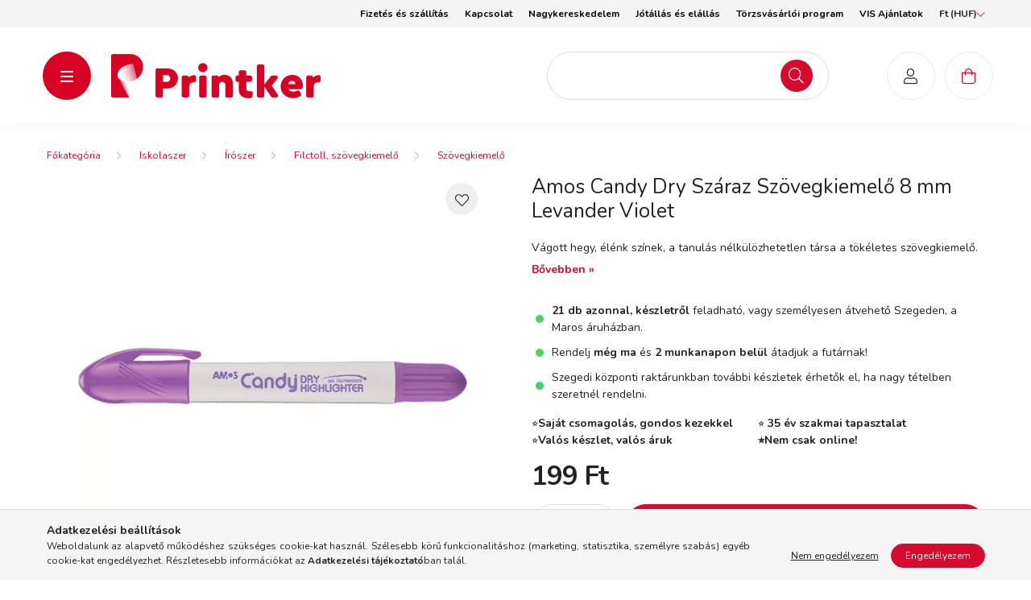

--- FILE ---
content_type: text/html
request_url: https://cdn.trustindex.io/widgets/66/665ca24205f024316766c316485/content.html
body_size: 236
content:
<div class=" ti-widget ti-no-profile-img " data-layout-id="55" data-layout-category="badge" data-set-id="light-minimal" data-pid="665ca24205f024316766c316485" data-language="hu" data-close-locale="Bezárás" data-css-version="2" data-size="1" > <div class="ti-widget-container"> <div class="ti-header ti-header-grid source-Google" > <div class="ti-fade-container"> <div class="ti-large-logo"> <div class="ti-v-center"> <img class="ti-logo-fb" src="https://cdn.trustindex.io/assets/platform/Google/logo.svg" loading="lazy" alt="Google" width="150" height="25" data-no-logo-styles=&quot;1&quot; /> </div> </div> <span class="ti-stars"><img class="ti-star f" src="https://cdn.trustindex.io/assets/platform/Google/star/f.svg" alt="Google" width="17" height="17" loading="lazy" /><img class="ti-star f" src="https://cdn.trustindex.io/assets/platform/Google/star/f.svg" alt="Google" width="17" height="17" loading="lazy" /><img class="ti-star f" src="https://cdn.trustindex.io/assets/platform/Google/star/f.svg" alt="Google" width="17" height="17" loading="lazy" /><img class="ti-star f" src="https://cdn.trustindex.io/assets/platform/Google/star/f.svg" alt="Google" width="17" height="17" loading="lazy" /><img class="ti-star e" src="https://cdn.trustindex.io/assets/platform/Google/star/e.svg" alt="Google" width="17" height="17" loading="lazy" /></span> <div class="ti-text"> <span class="nowrap">4.2<span class="text-separator"></span>355 vélemény</span> </div> </div> </div> </div> </div> 

--- FILE ---
content_type: text/html
request_url: https://cdn.trustindex.io/widgets/cc/cca2de5203712430e3863a79b35/content.html
body_size: 242
content:
<div class=" ti-widget ti-no-profile-img " data-layout-id="55" data-layout-category="badge" data-set-id="light-minimal" data-pid="cca2de5203712430e3863a79b35" data-language="hu" data-close-locale="Bezárás" data-css-version="2" data-size="1" > <div class="ti-widget-container"> <div class="ti-header ti-header-grid source-Arukereso" > <div class="ti-fade-container"> <div class="ti-large-logo"> <div class="ti-v-center"> <img class="ti-logo-fb" src="https://cdn.trustindex.io/assets/platform/Arukereso/logo.svg" loading="lazy" alt="Arukereso" width="150" height="25" data-no-logo-styles=&quot;1&quot; /> </div> </div> <span class="ti-stars"><img class="ti-star f" src="https://cdn.trustindex.io/assets/platform/Arukereso/star/f.svg" alt="Arukereso" width="17" height="17" loading="lazy" /><img class="ti-star f" src="https://cdn.trustindex.io/assets/platform/Arukereso/star/f.svg" alt="Arukereso" width="17" height="17" loading="lazy" /><img class="ti-star f" src="https://cdn.trustindex.io/assets/platform/Arukereso/star/f.svg" alt="Arukereso" width="17" height="17" loading="lazy" /><img class="ti-star f" src="https://cdn.trustindex.io/assets/platform/Arukereso/star/f.svg" alt="Arukereso" width="17" height="17" loading="lazy" /><img class="ti-star h" src="https://cdn.trustindex.io/assets/platform/Arukereso/star/h.svg" alt="Arukereso" width="17" height="17" loading="lazy" /></span> <div class="ti-text"> <span class="nowrap">4.6<span class="text-separator"></span>3270 vélemény</span> </div> </div> </div> </div> </div> 